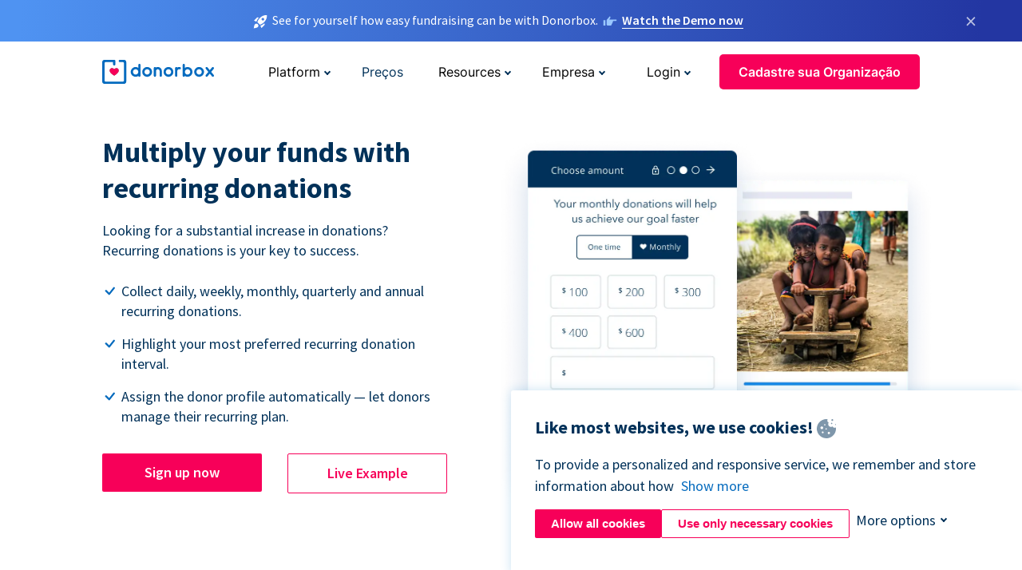

--- FILE ---
content_type: text/html; charset=utf-8
request_url: https://donorbox.org/pt/recurring-donations?original_url=https%3A%2F%2Fdonorbox.org%2F%3Futm_source%3DPoweredby%26utm_campaign%3DPLEASE%2BHELP%2BUS%2BREBUILD%2BOUR%2BJUNGLE%2BSCHOOL%26utm_content%3D208285%26utm_org%3DCareSumatra%2BInc.&utm_campaign=PLEASE+HELP+US+REBUILD+OUR+JUNGLE+SCHOOL&utm_content=208285&utm_source=Poweredby
body_size: 13454
content:
<!DOCTYPE html><html lang="pt"><head><link rel="preconnect" href="https://www.googletagmanager.com"/><link rel="preconnect" href="https://google.com"/><link rel="preconnect" href="https://googleads.g.doubleclick.net"/><link rel="preconnect" href="https://www.facebook.com"/><link rel="preconnect" href="https://connect.facebook.net"/><link rel="preconnect" href="https://cdn.heapanalytics.com"/><link rel="dns-prefetch" href="https://www.googletagmanager.com"/><link rel="dns-prefetch" href="https://google.com"/><link rel="dns-prefetch" href="https://googleads.g.doubleclick.net"/><link rel="dns-prefetch" href="https://www.facebook.com"/><link rel="dns-prefetch" href="https://connect.facebook.net"/><link rel="dns-prefetch" href="https://cdn.heapanalytics.com"/><script>
  (function(w,d,s,l,i){w[l]=w[l]||[];w[l].push({'gtm.start':
      new Date().getTime(),event:'gtm.js'});var f=d.getElementsByTagName(s)[0],
    j=d.createElement(s),dl=l!='dataLayer'?'&l='+l:'';j.async=true;j.src=
    'https://www.googletagmanager.com/gtm.js?id='+i+dl;f.parentNode.insertBefore(j,f);
  })(window,document,'script','dataLayer','GTM-NWL3C83');
</script><script type="text/javascript" id="hs-script-loader" async defer src="//js.hs-scripts.com/7947408.js"></script><meta charset="utf-8"/><link rel="canonical" href="https://donorbox.org/pt/recurring-donations"/><title>Recurring Donations Platform for Nonprofits - Donorbox</title><meta name="viewport" content="initial-scale=1.0"/><meta name="description" content="Easily accept recurring donations via Donorbox and increase your donation. Donors can effortlessly manage their recurring subscription via our donation platform."/><meta name="keywords" content="recurring donations, monthly donations for nonprofits"/><meta property="og:type" content="website"/><meta property="og:site_name" content="Donorbox"/><meta property="og:title" content="Recurring Donations Platform for Nonprofits - Donorbox"/><meta property="og:description" content="Easily accept recurring donations via Donorbox and increase your donation. Donors can effortlessly manage their recurring subscription via our donation platform."/><meta property="og:image" content="https://donorbox.org/landing_pages_assets/new-landing-pages/meta-images/home-7f2d68aaa66ab38667597d199072cb7cfc72fddee878fe425c74f91f17e1bd47.jpg"/><meta name="twitter:title" content="Recurring Donations Platform for Nonprofits - Donorbox"/><meta name="twitter:description" content="Easily accept recurring donations via Donorbox and increase your donation. Donors can effortlessly manage their recurring subscription via our donation platform."/><meta name="twitter:image" content="https://donorbox.org/landing_pages_assets/new-landing-pages/meta-images/home-7f2d68aaa66ab38667597d199072cb7cfc72fddee878fe425c74f91f17e1bd47.jpg"/><meta name="twitter:card" content="summary_large_image"><link rel="manifest" href="/manifest.json"/><meta name="theme-color" content="#ffffff"/><meta name="msapplication-TileColor" content="#ffffff"/><meta name="msapplication-TileImage" content="/ms-icon-144x144.png"/><link rel="icon" type="image/x-icon" href="/favicon-16x16.png" sizes="16x16"/><link rel="icon" type="image/x-icon" href="/favicon-32x32.png" sizes="32x32"/><link rel="icon" type="image/x-icon" href="/favicon-96x96.png" sizes="96x96"/><link rel="apple-touch-icon" sizes="57x57" href="/apple-icon-57x57.png"/><link rel="apple-touch-icon" sizes="60x60" href="/apple-icon-60x60.png"/><link rel="apple-touch-icon" sizes="72x72" href="/apple-icon-72x72.png"/><link rel="apple-touch-icon" sizes="76x76" href="/apple-icon-76x76.png"/><link rel="apple-touch-icon" sizes="114x114" href="/apple-icon-114x114.png"/><link rel="apple-touch-icon" sizes="120x120" href="/apple-icon-120x120.png"/><link rel="apple-touch-icon" sizes="144x144" href="/apple-icon-144x144.png"/><link rel="apple-touch-icon" sizes="152x152" href="/apple-icon-152x152.png"/><link rel="apple-touch-icon" sizes="180x180" href="/apple-icon-180x180.png"/><link rel="icon" type="image/png" sizes="192x192" href="/android-icon-192x192.png"/><!--[if IE]><link href="/landing_pages_assets/sans-pro/regular-1b01f058419a6785ee98b1de8a8604871d53552aa677b16f401d440def8e8a83.eot" as="font" crossorigin="anonymous"><link href="/landing_pages_assets/sans-pro/semibold-048f420980b42d9b3569a8ea826e9ba97b0d882b56ce5a20e3d9acabe1fb7214.eot" as="font" crossorigin="anonymous"><link href="/landing_pages_assets/sans-pro/bold-d5374547beba86fc76521d5b16944f8ad313b955b65b28d4b89aa61a0f0cbb0d.eot" as="font" crossorigin="anonymous"><![endif]--><link rel="preload" href="/landing_pages_assets/sans-pro/regular-506df6d11eb8bd950dea2b0b1e69397bc4410daeec6ba5aab4ad41e3386996d2.woff2" as="font" type="font/woff2" crossorigin="anonymous" fetchpriority="high"><link rel="preload" href="/landing_pages_assets/sans-pro/semibold-2b125f39737026068a5de4414fdd71a08ad6b3ea0e8e5f5bc97fa5607fdc3937.woff2" as="font" type="font/woff2" crossorigin="anonymous" fetchpriority="high"><link rel="preload" href="/landing_pages_assets/sans-pro/bold-6f023c1792d701dc7e4b79d25d86adf69729fff2700c4eb85b1dcb0d33fbe5c4.woff2" as="font" type="font/woff2" crossorigin="anonymous" fetchpriority="high"><link rel="preload" href="/landing_pages_assets/inter/regular-f71613ac7da472e102f775b374f4a766d816b1948ce4e0eaf7d9907c099363ad.woff2" as="font" type="font/woff2" crossorigin="anonymous" fetchpriority="high"><link rel="preload" href="/landing_pages_assets/inter/semibold-53b3114308ca921a20f8dc7349805375ab8381f8dc970f53e3e5dda7aa81a9f2.woff2" as="font" type="font/woff2" crossorigin="anonymous" fetchpriority="high"><link rel="preload" href="/landing_pages_assets/inter/bold-e6f866eac18175086a9e1ccd7cb63426122ee179ce42fdcf3380bfa79647dd2a.woff2" as="font" type="font/woff2" crossorigin="anonymous" fetchpriority="high"><link rel="preload" href="/landing_pages_assets/application-356b23ce10fcf475933bce3e94d3169112c289a59f6d8ef28f9f455231cb0bba.css" as="style" type="text/css"><link rel="stylesheet" href="/landing_pages_assets/application-356b23ce10fcf475933bce3e94d3169112c289a59f6d8ef28f9f455231cb0bba.css" media="all"/><!--[if lt IE 9]><script src="/landing_pages_assets/html5shiv.min-d9d619c5ff86e7cd908717476b6b86ecce6faded164984228232ac9ba2ccbf54.js" defer="defer"></script><link rel="stylesheet preload" href="/landing_pages_assets/application-ie-6348f8c6e18cc67ca7ffb537dc32222cdad4817d60777f38383a51934ae80c61.css" media="all" as="style"/><![endif]--><link rel="stylesheet preload" href="/landing_pages_assets/application-safari-918323572d70c4e57c897471611ef8e889c75652c5deff2b20b3aa5fe0856642.css" media="all" as="style"/><script type="application/ld+json">
{
  "@context": "https://schema.org",
  "@type": "FAQPage",
  "mainEntity": [{
    "@type": "Question",
    "name": "Why should my organization collect recurring donations?",
    "acceptedAnswer": {
      "@type": "Answer",
      "text": "Recurring donations help nonprofits turn one-time supporters’ gifts into major donations and planned giving. This enables nonprofits to plan for the future, thanks to more reliable income. <br><br>Collecting daily, weekly, bi-weekly, monthly, quarterly, and annual recurring gifts with Donorbox helps nonprofits develop a budget and strategize fundraising and operations for current plans and events."
    }
  },{
    "@type": "Question",
    "name": "How do recurring donations benefit the donor?",
    "acceptedAnswer": {
      "@type": "Answer",
      "text": "Recurring donations make giving to your favorite charity a breeze. Donors can set up daily, weekly, bi-weekly, monthly, quarterly, or annual donations and forget about it, knowing that their gifts will be made automatically and their impact will be far greater than a one-time donation. <br><br> With Donorbox, recurring donors can choose to designate these funds to a specific cause or program. Plus, with the Donorbox Donor Portal, donors can easily increase their donation amounts, change donation intervals, and more."
    }
  },{
    "@type": "Question",
    "name": "Is it possible for donors to manage their own recurring donation plans with Donorbox?",
    "acceptedAnswer": {
      "@type": "Answer",
      "text": "Donorbox makes it easy for donors to take control of their giving. Donors can use Donorbox’s Donor Portal to view transaction details, download receipts, pause, change, or cancel recurring gifts, give to new campaigns, change contact information, or close their account."
    }
  },{
    "@type": "Question",
    "name": "What’s the difference between a membership and a recurring donation?",
    "acceptedAnswer": {
      "@type": "Answer",
      "text": "Both recurring donations and memberships help generate predictable revenue - the main difference, however, is that members receive benefits in return for their regular contributions. <br><br> On the other hand, unlike memberships, recurring donations are always tax deductible. Recurring donations are also an excellent way to collect larger pledges and donation amounts from your donors. <a href='https://donorbox.org/nonprofit-blog/recurring-donations-memberships'>Learn more</a> about both giving types and choose which best meets your nonprofit’s needs."
    }
  },{
    "@type": "Question",
    "name": "How can I track recurring donors and their gifts with Donorbox?",
    "acceptedAnswer": {
      "@type": "Answer",
      "text": "With Donorbox’s advanced donor filters, you can analyze and track donors based on their recurring plans. Segment recurring donors based on gift amount, donation interval, and more, and use this data to send personal communications that help you connect and build solid relationships with these long-term supporters."
    }
  },{
    "@type": "Question",
    "name": "How can I turn one-time donors into recurring donors?",
    "acceptedAnswer": {
      "@type": "Answer",
      "text": "Thanking your donors and making it easy for them to give regularly are the top two pieces of advice we can give to turn one-time donors into long-term supporters. Check out our <a href='https://youtu.be/G2NVXI9zp4w?si=eqL5KZZXZECq1VzB'>video</a> for specifics on how to use Donorbox to make this transition possible."
    }
  }]
}
</script><script type="application/ld+json">
    {
      "@context": "https://schema.org/",
      "@type": "WebApplication",
      "applicationCategory": "https://schema.org/WebApplication",
      "name": "Donorbox",
      "operatingSystem": "all",
      "screenshot": "'https://donorbox.org/donation-form-1.png') %>",
      "creator": {
        "@type": "Organization",
        "url":"https://donorbox.org/",
        "name": "Donorbox",
        "logo": {
          "@type":"ImageObject",
          "url":"https://donorbox.org/landing_pages_assets/new-landing-pages/donorbox-logo-f8e4c600e9059ec561ebaa2c74695f32b6f344fdb23207623632b1400a76d27f.svg"
        }
      },
      "aggregateRating": {
        "@type": "AggregateRating",
        "ratingValue": "4.85",
        "reviewCount": "191"
      },
      "offers": {
        "@type": "AggregateOffer",
        "offeredBy": {
          "@type": "Organization",
          "name":"Donorbox"
        },
        "lowPrice": 0,
        "highPrice": 475,
        "offerCount": 4,
        "priceCurrency": "USD",
        "priceSpecification": [
          {
            "@type": "UnitPriceSpecification",
            "price": 0,
            "priceCurrency": "USD",
            "name": "Donorbox Grow Standard"
          },
          {
            "@type": "UnitPriceSpecification",
            "price": 139,
            "priceCurrency": "USD",
            "name": "Donorbox Grow Pro"
          },
          {
            "@type": "UnitPriceSpecification",
            "price": 250,
            "priceCurrency": "USD",
            "name": "Donorbox Premium Edge"
          },
          {
            "@type": "UnitPriceSpecification",
            "price": 475,
            "priceCurrency": "USD",
            "name": "Donorbox Premium Signature"
          }
        ]
      }
    }
  </script><script type="text/javascript">
  var kjs = window.kjs || function (a) {
    var c = { apiKey: a.apiKey };
    var d = document;
    setTimeout(function () {
      var b = d.createElement("script");
      b.src = a.url || "https://cdn.kiflo.com/k.js", d.getElementsByTagName("script")[0].parentNode.appendChild(b)
    });
    return c;
  }({ apiKey: "9c8f407a-8b34-4e16-b4c3-7933b4d7757e" });
</script></head><body id="application_recurring_donations" class="application recurring_donations pt" data-namespace="" data-controller="application" data-action="recurring_donations" data-locale="pt"><noscript><iframe src="https://www.googletagmanager.com/ns.html?id=GTM-NWL3C83" height="0" width="0" style="display:none;visibility:hidden"></iframe></noscript><div id="sticky_bar" class="sticky-nav-bar d-none"><p><img alt="See for yourself how easy fundraising can be with Donorbox." width="20" height="20" fetchpriority="high" loading="eager" src="/landing_pages_assets/new-landing-pages/rocket-launch-f7f79fcf9aab8e19a4c95eede5c7206b681c9a568d19ca0e63d4a32635605bf0.svg"/><span>See for yourself how easy fundraising can be with Donorbox.</span><img id="right_hand_icon" alt="See for yourself how easy fundraising can be with Donorbox." width="20" height="20" fetchpriority="high" loading="eager" src="/landing_pages_assets/new-landing-pages/hand-right-741947b82a464e7c9b2799a36575d9c057b4911a82dc6cc361fc6ec4bd5a34a9.svg"/><a target="_blank" rel="nofollow" href="https://donorbox.org/on-demand-demo-form/?utm_campaign=topbar">Watch the Demo now</a></p><div><span id="sticky_bar_close_icon">&times;</span></div></div><header id="app_header" class="pt"><a id="donorbox_logo" href="/pt?original_url=https%3A%2F%2Fdonorbox.org%2F%3Futm_source%3DPoweredby%26utm_campaign%3DPLEASE%2BHELP%2BUS%2BREBUILD%2BOUR%2BJUNGLE%2BSCHOOL%26utm_content%3D208285%26utm_org%3DCareSumatra%2BInc.&amp;utm_campaign=PLEASE+HELP+US+REBUILD+OUR+JUNGLE+SCHOOL&amp;utm_content=208285&amp;utm_source=Poweredby"><img title="Logo da Donorbox em link para home" alt="Logo da Donorbox em link para home" width="140" height="40" onerror="this.src=&#39;https://donorbox-www.herokuapp.com/landing_pages_assets/new-landing-pages/donorbox-logo-b007498227b575bbca83efad467e73805837c02601fc3d2da33ab7fc5772f1d0.svg&#39;" src="/landing_pages_assets/new-landing-pages/donorbox-logo-b007498227b575bbca83efad467e73805837c02601fc3d2da33ab7fc5772f1d0.svg"/></a><input id="menu_toggle" type="checkbox" name="menu_toggle" aria-label="Toggle menu"><label for="menu_toggle" aria-label="Toggle menu"></label><nav><div id="nav_dropdown_platform" aria-labelledby="nav_platform_menu_title"><p id="nav_platform_menu_title" class="menu_title"><button name="button" type="button">Platform</button></p><div class="submenu"><ul id="features_nav_list"><li><p>Fundrasing Features</p></li><li><a data-icon="all-features" href="/pt/features?original_url=https%3A%2F%2Fdonorbox.org%2F%3Futm_source%3DPoweredby%26utm_campaign%3DPLEASE%2BHELP%2BUS%2BREBUILD%2BOUR%2BJUNGLE%2BSCHOOL%26utm_content%3D208285%26utm_org%3DCareSumatra%2BInc.&amp;utm_campaign=PLEASE+HELP+US+REBUILD+OUR+JUNGLE+SCHOOL&amp;utm_content=208285&amp;utm_source=Poweredby">All features</a></li><li><a data-icon="quick-donate" href="/pt/quick-donate?original_url=https%3A%2F%2Fdonorbox.org%2F%3Futm_source%3DPoweredby%26utm_campaign%3DPLEASE%2BHELP%2BUS%2BREBUILD%2BOUR%2BJUNGLE%2BSCHOOL%26utm_content%3D208285%26utm_org%3DCareSumatra%2BInc.&amp;utm_campaign=PLEASE+HELP+US+REBUILD+OUR+JUNGLE+SCHOOL&amp;utm_content=208285&amp;utm_source=Poweredby">QuickDonate™ Donor Portal</a></li><li><a data-icon="donation-forms" href="/pt/donation-forms?original_url=https%3A%2F%2Fdonorbox.org%2F%3Futm_source%3DPoweredby%26utm_campaign%3DPLEASE%2BHELP%2BUS%2BREBUILD%2BOUR%2BJUNGLE%2BSCHOOL%26utm_content%3D208285%26utm_org%3DCareSumatra%2BInc.&amp;utm_campaign=PLEASE+HELP+US+REBUILD+OUR+JUNGLE+SCHOOL&amp;utm_content=208285&amp;utm_source=Poweredby">Donation Forms</a></li><li><a data-icon="events" href="/pt/events?original_url=https%3A%2F%2Fdonorbox.org%2F%3Futm_source%3DPoweredby%26utm_campaign%3DPLEASE%2BHELP%2BUS%2BREBUILD%2BOUR%2BJUNGLE%2BSCHOOL%26utm_content%3D208285%26utm_org%3DCareSumatra%2BInc.&amp;utm_campaign=PLEASE+HELP+US+REBUILD+OUR+JUNGLE+SCHOOL&amp;utm_content=208285&amp;utm_source=Poweredby">Events</a></li><li><a data-icon="donation-pages" href="/pt/donation-pages?original_url=https%3A%2F%2Fdonorbox.org%2F%3Futm_source%3DPoweredby%26utm_campaign%3DPLEASE%2BHELP%2BUS%2BREBUILD%2BOUR%2BJUNGLE%2BSCHOOL%26utm_content%3D208285%26utm_org%3DCareSumatra%2BInc.&amp;utm_campaign=PLEASE+HELP+US+REBUILD+OUR+JUNGLE+SCHOOL&amp;utm_content=208285&amp;utm_source=Poweredby">Donation Pages</a></li><li><a data-icon="recurring-donations" href="/pt/recurring-donations?original_url=https%3A%2F%2Fdonorbox.org%2F%3Futm_source%3DPoweredby%26utm_campaign%3DPLEASE%2BHELP%2BUS%2BREBUILD%2BOUR%2BJUNGLE%2BSCHOOL%26utm_content%3D208285%26utm_org%3DCareSumatra%2BInc.&amp;utm_campaign=PLEASE+HELP+US+REBUILD+OUR+JUNGLE+SCHOOL&amp;utm_content=208285&amp;utm_source=Poweredby">Recurring Donations</a></li><li><a data-icon="p2p" href="/pt/peer-to-peer-fundraising?original_url=https%3A%2F%2Fdonorbox.org%2F%3Futm_source%3DPoweredby%26utm_campaign%3DPLEASE%2BHELP%2BUS%2BREBUILD%2BOUR%2BJUNGLE%2BSCHOOL%26utm_content%3D208285%26utm_org%3DCareSumatra%2BInc.&amp;utm_campaign=PLEASE+HELP+US+REBUILD+OUR+JUNGLE+SCHOOL&amp;utm_content=208285&amp;utm_source=Poweredby">Peer-to-Peer</a></li><li><a data-icon="donor-management" href="/pt/donor-management?original_url=https%3A%2F%2Fdonorbox.org%2F%3Futm_source%3DPoweredby%26utm_campaign%3DPLEASE%2BHELP%2BUS%2BREBUILD%2BOUR%2BJUNGLE%2BSCHOOL%26utm_content%3D208285%26utm_org%3DCareSumatra%2BInc.&amp;utm_campaign=PLEASE+HELP+US+REBUILD+OUR+JUNGLE+SCHOOL&amp;utm_content=208285&amp;utm_source=Poweredby">Donor Management</a></li><li><a data-icon="memberships" href="/pt/memberships?original_url=https%3A%2F%2Fdonorbox.org%2F%3Futm_source%3DPoweredby%26utm_campaign%3DPLEASE%2BHELP%2BUS%2BREBUILD%2BOUR%2BJUNGLE%2BSCHOOL%26utm_content%3D208285%26utm_org%3DCareSumatra%2BInc.&amp;utm_campaign=PLEASE+HELP+US+REBUILD+OUR+JUNGLE+SCHOOL&amp;utm_content=208285&amp;utm_source=Poweredby">Memberships</a></li><li><a data-icon="text-to-give" href="/pt/text-to-give?original_url=https%3A%2F%2Fdonorbox.org%2F%3Futm_source%3DPoweredby%26utm_campaign%3DPLEASE%2BHELP%2BUS%2BREBUILD%2BOUR%2BJUNGLE%2BSCHOOL%26utm_content%3D208285%26utm_org%3DCareSumatra%2BInc.&amp;utm_campaign=PLEASE+HELP+US+REBUILD+OUR+JUNGLE+SCHOOL&amp;utm_content=208285&amp;utm_source=Poweredby">Text-to-Give</a></li><li><a data-icon="crowdfunding" href="/pt/crowdfunding-platform?original_url=https%3A%2F%2Fdonorbox.org%2F%3Futm_source%3DPoweredby%26utm_campaign%3DPLEASE%2BHELP%2BUS%2BREBUILD%2BOUR%2BJUNGLE%2BSCHOOL%26utm_content%3D208285%26utm_org%3DCareSumatra%2BInc.&amp;utm_campaign=PLEASE+HELP+US+REBUILD+OUR+JUNGLE+SCHOOL&amp;utm_content=208285&amp;utm_source=Poweredby">Crowdfunding</a></li></ul><ul id="products_nav_list"><li><p>Product</p></li><li><a data-icon="crm" href="/pt/nonprofit-crm?original_url=https%3A%2F%2Fdonorbox.org%2F%3Futm_source%3DPoweredby%26utm_campaign%3DPLEASE%2BHELP%2BUS%2BREBUILD%2BOUR%2BJUNGLE%2BSCHOOL%26utm_content%3D208285%26utm_org%3DCareSumatra%2BInc.&amp;utm_campaign=PLEASE+HELP+US+REBUILD+OUR+JUNGLE+SCHOOL&amp;utm_content=208285&amp;utm_source=Poweredby">CRM</a></li><li><a data-icon="donorbox-live" href="/pt/live-kiosk?original_url=https%3A%2F%2Fdonorbox.org%2F%3Futm_source%3DPoweredby%26utm_campaign%3DPLEASE%2BHELP%2BUS%2BREBUILD%2BOUR%2BJUNGLE%2BSCHOOL%26utm_content%3D208285%26utm_org%3DCareSumatra%2BInc.&amp;utm_campaign=PLEASE+HELP+US+REBUILD+OUR+JUNGLE+SCHOOL&amp;utm_content=208285&amp;utm_source=Poweredby">Donorbox Live™ Kiosk</a></li><li><a data-icon="tap-to-donate" href="/pt/tap-to-donate?original_url=https%3A%2F%2Fdonorbox.org%2F%3Futm_source%3DPoweredby%26utm_campaign%3DPLEASE%2BHELP%2BUS%2BREBUILD%2BOUR%2BJUNGLE%2BSCHOOL%26utm_content%3D208285%26utm_org%3DCareSumatra%2BInc.&amp;utm_campaign=PLEASE+HELP+US+REBUILD+OUR+JUNGLE+SCHOOL&amp;utm_content=208285&amp;utm_source=Poweredby">Tap to Donate</a></li><li><a data-icon="jay-ai" href="/pt/jay-ai?original_url=https%3A%2F%2Fdonorbox.org%2F%3Futm_source%3DPoweredby%26utm_campaign%3DPLEASE%2BHELP%2BUS%2BREBUILD%2BOUR%2BJUNGLE%2BSCHOOL%26utm_content%3D208285%26utm_org%3DCareSumatra%2BInc.&amp;utm_campaign=PLEASE+HELP+US+REBUILD+OUR+JUNGLE+SCHOOL&amp;utm_content=208285&amp;utm_source=Poweredby">Jay·AI</a></li><li><a data-icon="integrations" href="/pt/integrations?original_url=https%3A%2F%2Fdonorbox.org%2F%3Futm_source%3DPoweredby%26utm_campaign%3DPLEASE%2BHELP%2BUS%2BREBUILD%2BOUR%2BJUNGLE%2BSCHOOL%26utm_content%3D208285%26utm_org%3DCareSumatra%2BInc.&amp;utm_campaign=PLEASE+HELP+US+REBUILD+OUR+JUNGLE+SCHOOL&amp;utm_content=208285&amp;utm_source=Poweredby">Integrations</a></li></ul><div id="premium_nav_block"><img alt="Premium" width="255" height="30" fetchpriority="low" decoding="async" loading="lazy" src="/landing_pages_assets/new-landing-pages/top-header/donorbox-premium-logo-8d6bede1eb7846c4ee4690f7bf7bb979b01a5fedd4905af9bcb73886af2153bf.svg"/><dl><dt>Unleash Your Donation Potential</dt><dd> Personalized support and advanced tools to maximize your impact. <a class="learn-more-link" href="/pt/premium?original_url=https%3A%2F%2Fdonorbox.org%2F%3Futm_source%3DPoweredby%26utm_campaign%3DPLEASE%2BHELP%2BUS%2BREBUILD%2BOUR%2BJUNGLE%2BSCHOOL%26utm_content%3D208285%26utm_org%3DCareSumatra%2BInc.&amp;utm_campaign=PLEASE+HELP+US+REBUILD+OUR+JUNGLE+SCHOOL&amp;utm_content=208285&amp;utm_source=Poweredby">Learn More</a></dd></dl></div></div></div><a id="nav_link_pricing" href="/pt/pricing?original_url=https%3A%2F%2Fdonorbox.org%2F%3Futm_source%3DPoweredby%26utm_campaign%3DPLEASE%2BHELP%2BUS%2BREBUILD%2BOUR%2BJUNGLE%2BSCHOOL%26utm_content%3D208285%26utm_org%3DCareSumatra%2BInc.&amp;utm_campaign=PLEASE+HELP+US+REBUILD+OUR+JUNGLE+SCHOOL&amp;utm_content=208285&amp;utm_source=Poweredby">Preços</a><div id="nav_dropdown_resources" aria-labelledby="nav_resources_menu_title"><p id="nav_resources_menu_title" class="menu_title"><button name="button" type="button">Resources</button></p><div class="submenu"><ul id="learning_nav_list"><li><p>Learn</p></li><li><a target="_blank" data-icon="blog" href="https://donorbox.org/nonprofit-blog">Blog</a></li><li><a target="_blank" rel="external noopener" data-icon="template" href="https://library.donorbox.org/">Guides &amp; Templates</a></li><li><a target="_blank" rel="external noopener" data-icon="webinars" href="https://webinars.donorbox.org/">Webinars</a></li><li><a data-icon="case-studies" href="/pt/case-studies?original_url=https%3A%2F%2Fdonorbox.org%2F%3Futm_source%3DPoweredby%26utm_campaign%3DPLEASE%2BHELP%2BUS%2BREBUILD%2BOUR%2BJUNGLE%2BSCHOOL%26utm_content%3D208285%26utm_org%3DCareSumatra%2BInc.&amp;utm_campaign=PLEASE+HELP+US+REBUILD+OUR+JUNGLE+SCHOOL&amp;utm_content=208285&amp;utm_source=Poweredby">Case Studies</a></li><li><a target="_blank" rel="external noopener" data-icon="podcast" href="https://podcasts.apple.com/us/podcast/the-nonprofit-podcast/id1483848924">Podcast</a></li></ul><ul id="use_cases_nav_list"><li><p>Donorbox for</p></li><li><a href="/pt/animal-fundraising?original_url=https%3A%2F%2Fdonorbox.org%2F%3Futm_source%3DPoweredby%26utm_campaign%3DPLEASE%2BHELP%2BUS%2BREBUILD%2BOUR%2BJUNGLE%2BSCHOOL%26utm_content%3D208285%26utm_org%3DCareSumatra%2BInc.&amp;utm_campaign=PLEASE+HELP+US+REBUILD+OUR+JUNGLE+SCHOOL&amp;utm_content=208285&amp;utm_source=Poweredby">Animal Welfare</a></li><li><a href="/pt/arts-fundraising?original_url=https%3A%2F%2Fdonorbox.org%2F%3Futm_source%3DPoweredby%26utm_campaign%3DPLEASE%2BHELP%2BUS%2BREBUILD%2BOUR%2BJUNGLE%2BSCHOOL%26utm_content%3D208285%26utm_org%3DCareSumatra%2BInc.&amp;utm_campaign=PLEASE+HELP+US+REBUILD+OUR+JUNGLE+SCHOOL&amp;utm_content=208285&amp;utm_source=Poweredby">Arts &amp; Culture</a></li><li><a href="/pt/church-fundraising?original_url=https%3A%2F%2Fdonorbox.org%2F%3Futm_source%3DPoweredby%26utm_campaign%3DPLEASE%2BHELP%2BUS%2BREBUILD%2BOUR%2BJUNGLE%2BSCHOOL%26utm_content%3D208285%26utm_org%3DCareSumatra%2BInc.&amp;utm_campaign=PLEASE+HELP+US+REBUILD+OUR+JUNGLE+SCHOOL&amp;utm_content=208285&amp;utm_source=Poweredby">Christianity</a></li><li><a href="/pt/university-fundraising?original_url=https%3A%2F%2Fdonorbox.org%2F%3Futm_source%3DPoweredby%26utm_campaign%3DPLEASE%2BHELP%2BUS%2BREBUILD%2BOUR%2BJUNGLE%2BSCHOOL%26utm_content%3D208285%26utm_org%3DCareSumatra%2BInc.&amp;utm_campaign=PLEASE+HELP+US+REBUILD+OUR+JUNGLE+SCHOOL&amp;utm_content=208285&amp;utm_source=Poweredby">Education</a></li><li><a href="/pt/fundraising-for-islamic-charities?original_url=https%3A%2F%2Fdonorbox.org%2F%3Futm_source%3DPoweredby%26utm_campaign%3DPLEASE%2BHELP%2BUS%2BREBUILD%2BOUR%2BJUNGLE%2BSCHOOL%26utm_content%3D208285%26utm_org%3DCareSumatra%2BInc.&amp;utm_campaign=PLEASE+HELP+US+REBUILD+OUR+JUNGLE+SCHOOL&amp;utm_content=208285&amp;utm_source=Poweredby">Islam</a></li><li><a href="/pt/jewish-fundraising?original_url=https%3A%2F%2Fdonorbox.org%2F%3Futm_source%3DPoweredby%26utm_campaign%3DPLEASE%2BHELP%2BUS%2BREBUILD%2BOUR%2BJUNGLE%2BSCHOOL%26utm_content%3D208285%26utm_org%3DCareSumatra%2BInc.&amp;utm_campaign=PLEASE+HELP+US+REBUILD+OUR+JUNGLE+SCHOOL&amp;utm_content=208285&amp;utm_source=Poweredby">Judaism</a></li><li><a href="/pt/journalism-fundraising?original_url=https%3A%2F%2Fdonorbox.org%2F%3Futm_source%3DPoweredby%26utm_campaign%3DPLEASE%2BHELP%2BUS%2BREBUILD%2BOUR%2BJUNGLE%2BSCHOOL%26utm_content%3D208285%26utm_org%3DCareSumatra%2BInc.&amp;utm_campaign=PLEASE+HELP+US+REBUILD+OUR+JUNGLE+SCHOOL&amp;utm_content=208285&amp;utm_source=Poweredby">Journalism</a></li><li><a href="/pt/medical-research-fundraising?original_url=https%3A%2F%2Fdonorbox.org%2F%3Futm_source%3DPoweredby%26utm_campaign%3DPLEASE%2BHELP%2BUS%2BREBUILD%2BOUR%2BJUNGLE%2BSCHOOL%26utm_content%3D208285%26utm_org%3DCareSumatra%2BInc.&amp;utm_campaign=PLEASE+HELP+US+REBUILD+OUR+JUNGLE+SCHOOL&amp;utm_content=208285&amp;utm_source=Poweredby">Healthcare</a></li><li><a href="/pt/political-fundraising?original_url=https%3A%2F%2Fdonorbox.org%2F%3Futm_source%3DPoweredby%26utm_campaign%3DPLEASE%2BHELP%2BUS%2BREBUILD%2BOUR%2BJUNGLE%2BSCHOOL%26utm_content%3D208285%26utm_org%3DCareSumatra%2BInc.&amp;utm_campaign=PLEASE+HELP+US+REBUILD+OUR+JUNGLE+SCHOOL&amp;utm_content=208285&amp;utm_source=Poweredby">Politics</a></li><li><a href="/pt/temple-fundraising?original_url=https%3A%2F%2Fdonorbox.org%2F%3Futm_source%3DPoweredby%26utm_campaign%3DPLEASE%2BHELP%2BUS%2BREBUILD%2BOUR%2BJUNGLE%2BSCHOOL%26utm_content%3D208285%26utm_org%3DCareSumatra%2BInc.&amp;utm_campaign=PLEASE+HELP+US+REBUILD+OUR+JUNGLE+SCHOOL&amp;utm_content=208285&amp;utm_source=Poweredby">Temples</a></li></ul><ul id="support_nav_list"><li><p>Support</p></li><li><a target="_blank" rel="external noopener" data-icon="onboarding" href="https://academy.donorbox.org/p/donorbox-onboarding">Onboarding Guide</a></li><li><a target="_blank" rel="external noopener" data-icon="help-center" href="https://donorbox.zendesk.com/hc/en-us">Help Center</a></li><li><a data-icon="contact-us" href="/pt/contact?original_url=https%3A%2F%2Fdonorbox.org%2F%3Futm_source%3DPoweredby%26utm_campaign%3DPLEASE%2BHELP%2BUS%2BREBUILD%2BOUR%2BJUNGLE%2BSCHOOL%26utm_content%3D208285%26utm_org%3DCareSumatra%2BInc.&amp;utm_campaign=PLEASE+HELP+US+REBUILD+OUR+JUNGLE+SCHOOL&amp;utm_content=208285&amp;utm_source=Poweredby">Contact Us</a></li><li><a data-icon="sales" href="/pt/contact-sales?original_url=https%3A%2F%2Fdonorbox.org%2F%3Futm_source%3DPoweredby%26utm_campaign%3DPLEASE%2BHELP%2BUS%2BREBUILD%2BOUR%2BJUNGLE%2BSCHOOL%26utm_content%3D208285%26utm_org%3DCareSumatra%2BInc.&amp;utm_campaign=PLEASE+HELP+US+REBUILD+OUR+JUNGLE+SCHOOL&amp;utm_content=208285&amp;utm_source=Poweredby">Sales</a></li><li><a data-icon="security" href="/pt/security?original_url=https%3A%2F%2Fdonorbox.org%2F%3Futm_source%3DPoweredby%26utm_campaign%3DPLEASE%2BHELP%2BUS%2BREBUILD%2BOUR%2BJUNGLE%2BSCHOOL%26utm_content%3D208285%26utm_org%3DCareSumatra%2BInc.&amp;utm_campaign=PLEASE+HELP+US+REBUILD+OUR+JUNGLE+SCHOOL&amp;utm_content=208285&amp;utm_source=Poweredby">Security</a></li></ul><div id="nav_feature_blog_post"><article><p>FEATURED BLOG POST</p><a target="_blank" rel="external noopener" href="https://donorbox.org/nonprofit-blog/kind-kiosk"><img alt="Live Kiosk" width="362" height="204" fetchpriority="low" decoding="async" loading="lazy" src="/landing_pages_assets/new-landing-pages/top-header/live-kiosk-c446c75a0323106d741e74fca0fe8d249d630acbfbaa357f5ae46fe06326d04a.jpg"/><dl><dt>Donorbox Live™ Kiosk vs. Kind Kiosk</dt><dd>Looking for the best donation kiosk solution for your organization?</dd></dl></a></article></div></div></div><div id="nav_dropdown_company" aria-labelledby="nav_company_menu_title"><p id="nav_company_menu_title" class="menu_title"><button name="button" type="button">Empresa</button></p><div class="submenu"><ul><li><a href="/pt/about-us?original_url=https%3A%2F%2Fdonorbox.org%2F%3Futm_source%3DPoweredby%26utm_campaign%3DPLEASE%2BHELP%2BUS%2BREBUILD%2BOUR%2BJUNGLE%2BSCHOOL%26utm_content%3D208285%26utm_org%3DCareSumatra%2BInc.&amp;utm_campaign=PLEASE+HELP+US+REBUILD+OUR+JUNGLE+SCHOOL&amp;utm_content=208285&amp;utm_source=Poweredby">About Us</a></li><li><a target="_blank" rel="external noopener" href="https://boards.greenhouse.io/donorbox">Careers</a></li><li><a href="/pt/affiliate-partner-program?original_url=https%3A%2F%2Fdonorbox.org%2F%3Futm_source%3DPoweredby%26utm_campaign%3DPLEASE%2BHELP%2BUS%2BREBUILD%2BOUR%2BJUNGLE%2BSCHOOL%26utm_content%3D208285%26utm_org%3DCareSumatra%2BInc.&amp;utm_campaign=PLEASE+HELP+US+REBUILD+OUR+JUNGLE+SCHOOL&amp;utm_content=208285&amp;utm_source=Poweredby">Partnerships</a></li></ul></div></div><div id="nav_dropdown_login" aria-labelledby="nav_login_menu_title"><p id="nav_login_menu_title" class="menu_title"><button name="button" type="button">Login</button></p><div class="submenu"><ul><li><a id="nav_menu_org_signin_link" href="https://donorbox.org/pt/org_session/new">Org Login</a></li><li><a id="nav_menu_donor_signin_link" href="https://donorbox.org/pt/user_session/new">Donor Login</a></li></ul></div></div><a id="nav_menu_org_signup_link" role="button" class="button" href="https://donorbox.org/pt/orgs/new?original_url=https%3A%2F%2Fdonorbox.org%2F%3Futm_source%3DPoweredby%26utm_campaign%3DPLEASE%2BHELP%2BUS%2BREBUILD%2BOUR%2BJUNGLE%2BSCHOOL%26utm_content%3D208285%26utm_org%3DCareSumatra%2BInc.&amp;utm_campaign=PLEASE+HELP+US+REBUILD+OUR+JUNGLE+SCHOOL&amp;utm_content=208285&amp;utm_source=Poweredby">Cadastre sua Organização</a></nav></header><main><section id="recurring_fundraising" class="state_of_the_art"><h1>Multiply your funds with recurring donations</h1><p>Looking for a substantial increase in donations? Recurring donations is your key to success.</p><ul id="state_of_the_art_donorbox_features"><li>Collect daily, weekly, monthly, quarterly and annual recurring donations.</li><li>Highlight your most preferred recurring donation interval.</li><li>Assign the donor profile automatically — let donors manage their recurring plan.</li></ul><a role="button" class="button signup-for-free-button" href="https://donorbox.org/pt/orgs/new?original_url=https%3A%2F%2Fdonorbox.org%2F%3Futm_source%3DPoweredby%26utm_campaign%3DPLEASE%2BHELP%2BUS%2BREBUILD%2BOUR%2BJUNGLE%2BSCHOOL%26utm_content%3D208285%26utm_org%3DCareSumatra%2BInc.&amp;utm_campaign=PLEASE+HELP+US+REBUILD+OUR+JUNGLE+SCHOOL&amp;utm_content=208285&amp;utm_source=Poweredby">Sign up now</a><a role="button" target="_blank" class="button" href="https://tarjim.ly/donate">Live Example</a><picture><source type="image/webp" srcset="/landing_pages_blobs/images/recurring-donation/hero.webp "/><source type="image/png" srcset="/landing_pages_blobs/images/recurring-donation/hero.png "/><img src="/landing_pages_blobs/images/recurring-donation/hero.png" class="skip-lazy" width="553" height="489" title="Multiply your donations with recurring donations" alt="Multiply your donations with recurring donations"/></picture></section><section id="manage_recurring_donation_smoothly"><h2>Manage recurring donations smoothly</h2><p>Recurring donations are a powerful way to have a predictable revenue stream for your nonprofit. Your donors can donate on a weekly, monthly, quarterly, or on annual basis thereby supporting your nonprofit regularly.</p><section id="rescue_and_rehabilitation"><h3>Integrate recurring donations forms into your website</h3><p>Add a <a target="_blank" href="/pt?original_url=https%3A%2F%2Fdonorbox.org%2F%3Futm_source%3DPoweredby%26utm_campaign%3DPLEASE%2BHELP%2BUS%2BREBUILD%2BOUR%2BJUNGLE%2BSCHOOL%26utm_content%3D208285%26utm_org%3DCareSumatra%2BInc.&amp;utm_campaign=PLEASE+HELP+US+REBUILD+OUR+JUNGLE+SCHOOL&amp;utm_content=208285&amp;utm_source=Poweredby"> donate button </a> linked to your recurring donation form or a pop up form. Or embed your donation form into your website created on WordPress, Wix, Squarespace, Weebly and more.</p><picture><source type="image/webp" srcset="/landing_pages_blobs/images/recurring-donation/recurring-donation-form.webp "/><source type="image/png" srcset="/landing_pages_blobs/images/recurring-donation/recurring-donation-form.png "/><img src="/landing_pages_blobs/images/recurring-donation/recurring-donation-form.png" loading="lazy" width="471" height="518" title="Manage recurring donations smoothly" alt="Manage recurring donations smoothly"/></picture></section><section id="sponser_animal"><h3>Allow donors to control recurring donation settings</h3><p>We instantly create recurring donor accounts and share login and password with your donors — letting them upgrade and manage their recurring donation plan anytime!</p><picture><source type="image/webp" srcset="/landing_pages_blobs/images/recurring-donation/donation-setting.webp "/><source type="image/png" srcset="/landing_pages_blobs/images/recurring-donation/donation-setting.png "/><img src="/landing_pages_blobs/images/recurring-donation/donation-setting.png" loading="lazy" width="461" height="355" title="Allow donors to control recurring donation settings" alt="Allow donors to control recurring donation settings"/></picture></section><section id="medical_assistance_funds"><h3>Receive notifications about recurring donor activities</h3><p>We inform you when your donors upgrade, change or cancel their recurring donation plans. Engage all your recurring donors effectively.</p><picture><source type="image/webp" srcset="/landing_pages_blobs/images/recurring-donation/donation-activity.webp "/><source type="image/png" srcset="/landing_pages_blobs/images/recurring-donation/donation-activity.png "/><img src="/landing_pages_blobs/images/recurring-donation/donation-activity.png" loading="lazy" width="461" height="480" title="Receive notifications about recurring donor activities" alt="Receive notifications about recurring donor activities"/></picture></section><section id="adoption_and_awareness"><h3>Choose between daily, weekly, monthly and annual recurring donations.</h3><p>Highlight your most effective recurring donation interval on your <a target="_blank" href="/pt/donation-forms?original_url=https%3A%2F%2Fdonorbox.org%2F%3Futm_source%3DPoweredby%26utm_campaign%3DPLEASE%2BHELP%2BUS%2BREBUILD%2BOUR%2BJUNGLE%2BSCHOOL%26utm_content%3D208285%26utm_org%3DCareSumatra%2BInc.&amp;utm_campaign=PLEASE+HELP+US+REBUILD+OUR+JUNGLE+SCHOOL&amp;utm_content=208285&amp;utm_source=Poweredby"> donation form</a>. Let the donors choose their preferred recurring period.</p><picture><source type="image/webp" srcset="/landing_pages_blobs/images/recurring-donation/donation-interval.webp "/><source type="image/png" srcset="/landing_pages_blobs/images/recurring-donation/donation-interval.png "/><img src="/landing_pages_blobs/images/recurring-donation/donation-interval.png" loading="lazy" width="461" height="371" title="Choose between daily, weekly, monthly and annual recurring donations." alt="Choose between daily, weekly, monthly and annual recurring donations."/></picture></section><section id="adoption_and_awareness"><h3>Donors can set up recurring donations in under 2 minutes</h3><p>Our multi step donation form makes recurring giving a smooth and quick process for donors.</p><picture><source type="image/webp" srcset="/landing_pages_blobs/images/recurring-donation/easy-setup.webp "/><source type="image/png" srcset="/landing_pages_blobs/images/recurring-donation/easy-setup.png "/><img src="/landing_pages_blobs/images/recurring-donation/easy-setup.png" loading="lazy" width="461" height="517" title="Donors can set up recurring donations in under 2 minutes" alt="Donors can set up recurring donations in under 2 minutes"/></picture></section></section><section id="raise_more_recurring_donation"><h2>Raise more recurring donations effortlessly!</h2><p>Recurring donations is the fodder for successful fundraising. We make it a painless process for you.</p><article><svg aria-labelledby="form_builder" width="36" height="50"><title id="form_builder">Sort recurring donors</title><use xlink:href="/landing_pages_blobs/images/wix-donation/icons.svg#sort" width="36" height="50"></use></svg><h3>Sort recurring donors</h3><p>Our advanced donor filters to analyze your recurring donors based on their recurring plans. Target and engage your recurring donors more effectively.</p></article><article><svg aria-labelledby="security_donation" width="73" height="49"><title id="security_donation">Add designated funds</title><use xlink:href="/landing_pages_blobs/images/wix-donation/icons.svg#addfund" width="73" height="49"></use></svg><h3>Add designated funds</h3><p>Your donors can choose the designated funds and to give towards specific causes on a recurring basis. They can also add a custom recurring donation amount.</p></article><article><svg aria-labelledby="donor_management" width="69" height="49"><title id="donor_management">Offer multiple payment options</title><use xlink:href="/landing_pages_blobs/images/wix-donation/icons.svg#offeroption" width="69" height="49"></use></svg><h3>Offer multiple payment options</h3><p>Accept donations via cards, Apple Pay, ACH &amp; SEPA bank transfers, Google Pay, and PayPal! Your donors can give in 11 most popular currencies from all over the world.</p></article></section><section id="recurring_donation_video"><h2>How to turn One Time Donors into Recurring Givers</h2><iframe width="560" height="576" src="https://www.youtube.com/embed/G2NVXI9zp4w" loading="lazy" title="How to turn One Time Donors into Recurring Givers" frameborder="0" allowfullscreen></iframe></section><section id="recurring_donation_resources"><h2>Resources</h2><article><a target="_blank" href="https://donorbox.org/nonprofit-blog/wordpress-donation-form/"><picture><source type="image/webp" media="(max-width: 480px)" srcset="/landing_pages_blobs/images/recurring-donation/resources-1-m.webp "/><source type="image/png" media="(max-width: 480px)" srcset="/landing_pages_blobs/images/recurring-donation/resources-1-m.png "/><source type="image/webp" srcset="/landing_pages_blobs/images/recurring-donation/resources-1.webp "/><source type="image/png" srcset="/landing_pages_blobs/images/recurring-donation/resources-1.png "/><img width="296" height="127" loading="lazy" alt="How To Embed Recurring Donation Forms on WordPress" title="How To Embed Recurring Donation Forms on WordPress" data-src="/landing_pages_blobs/images/recurring-donation/resources-1.png" src="/landing_pages_blobs/images/recurring-donation/resources-1.png"/></picture><h3>How To Embed Recurring Donation Forms on WordPress</h3><p>To install recurring donation forms (weekly, monthly, quarterly, annual) on your WordPress site, there is no better solution than Donorbox. Donorbox is a powerful donation platform that supports...</p></a></article><article><a target="_blank" href="https://donorbox.org/nonprofit-blog/annual-weekly-recurring-donations/"><picture><source type="image/webp" media="(max-width: 480px)" srcset="/landing_pages_blobs/images/recurring-donation/resources-2-m.webp "/><source type="image/png" media="(max-width: 480px)" srcset="/landing_pages_blobs/images/recurring-donation/resources-2-m.png "/><source type="image/webp" srcset="/landing_pages_blobs/images/recurring-donation/resources-2.webp "/><source type="image/png" srcset="/landing_pages_blobs/images/recurring-donation/resources-2.png "/><img width="296" height="127" loading="lazy" alt="Accept Annual and Weekly Recurring Donations" title="Accept Annual and Weekly Recurring Donations" data-src="/landing_pages_blobs/images/recurring-donation/resources-2.png" src="/landing_pages_blobs/images/recurring-donation/resources-2.png"/></picture><h3>Accept Annual and Weekly Recurring Donations</h3><p>Donorbox is excited to announce that we’ve added 2 extra scheduling options for recurring donations: Weekly and Annual. Previously, only once-off and monthly donations were possible...</p></a></article><article><a target="_blank" href="https://donorbox.org/nonprofit-blog/turn-one-time-donors-into-recurring-donors/"><picture><source type="image/webp" media="(max-width: 480px)" srcset="/landing_pages_blobs/images/recurring-donation/resources-3-m.webp "/><source type="image/png" media="(max-width: 480px)" srcset="/landing_pages_blobs/images/recurring-donation/resources-3-m.png "/><source type="image/webp" srcset="/landing_pages_blobs/images/recurring-donation/resources-3.webp "/><source type="image/png" srcset="/landing_pages_blobs/images/recurring-donation/resources-3.png "/><img width="296" height="123" loading="lazy" alt="How to Turn One-Time Donors Into Recurring Donors" title="How to Turn One-Time Donors Into Recurring Donors" data-src="/landing_pages_blobs/images/recurring-donation/resources-3.png" src="/landing_pages_blobs/images/recurring-donation/resources-3.png"/></picture><h3>How to Turn One-Time Donors Into Recurring Donors</h3><p>Fundraising is a complex and challenging ordeal for most nonprofits. While there are many funding sources out there available to nonprofit organizations, it can be hard for a nonprofit...</p></a></article></section><section id="increase_recurring_donation"><h2>Packed with features to increase recurring donations</h2><p>Donorbox donation forms are built for secure fundraising. Access all features that will help your recurring donations!</p><article><svg aria-labelledby="customize_form" width="50" height="50"><title id="customize_form">Customizable forms</title><use xlink:href="/landing_pages_blobs/images/recurring-donation/icons.svg#form" width="50" height="50"></use></svg><p>Customizable forms</p></article><article><svg aria-labelledby="40_countries" width="50" height="50"><title id="40_countries">96 countries</title><use xlink:href="/landing_pages_blobs/images/recurring-donation/icons.svg#countries" width="50" height="50"></use></svg><p>96 countries</p></article><article><svg aria-labelledby="security" width="50" height="50"><title id="security">Enterprise-grade security</title><use xlink:href="/landing_pages_blobs/images/recurring-donation/icons.svg#security" width="50" height="50"></use></svg><p>Enterprise-grade security</p></article><article><svg aria-labelledby="recurring_donation" width="50" height="50"><title id="recurring_donation">Optimized for conversion</title><use xlink:href="/landing_pages_blobs/images/recurring-donation/icons.svg#recurring_donation" width="50" height="50"></use></svg><p>Optimized for conversion</p></article><article><svg aria-labelledby="currency" width="50" height="50"><title id="currency">52+ currencies</title><use xlink:href="/landing_pages_blobs/images/recurring-donation/icons.svg#currency" width="50" height="50"></use></svg><p>52+ currencies</p></article><article><svg aria-labelledby="ssl" width="50" height="50"><title id="ssl">SSL/TSL encryption</title><use xlink:href="/landing_pages_blobs/images/recurring-donation/icons.svg#ssl" width="50" height="50"></use></svg><p>SSL/TSL encryption</p></article><article><svg aria-labelledby="api" width="50" height="50"><title id="api">API integration</title><use xlink:href="/landing_pages_blobs/images/recurring-donation/icons.svg#api" width="50" height="50"></use></svg><p>API integration</p></article><article><svg aria-labelledby="support" width="50" height="50"><title id="support">24/7 customer support</title><use xlink:href="/landing_pages_blobs/images/recurring-donation/icons.svg#support" width="50" height="50"></use></svg><p>24/7 customer support</p></article><article><svg aria-labelledby="fraud" width="50" height="50"><title id="fraud">Fraud detection &amp; monitoring</title><use xlink:href="/landing_pages_blobs/images/recurring-donation/icons.svg#fraud" width="50" height="50"></use></svg><p>Fraud detection &amp; monitoring</p></article></section><section id="team_up_with_favorite_app"><h2>Team up with your favorite apps</h2><p>Click on the logo to see how our fundraising software integrates</p><dl><div><dt>Payment</dt><dd><a href="/pt/stripe-donations?original_url=https%3A%2F%2Fdonorbox.org%2F%3Futm_source%3DPoweredby%26utm_campaign%3DPLEASE%2BHELP%2BUS%2BREBUILD%2BOUR%2BJUNGLE%2BSCHOOL%26utm_content%3D208285%26utm_org%3DCareSumatra%2BInc.&amp;utm_campaign=PLEASE+HELP+US+REBUILD+OUR+JUNGLE+SCHOOL&amp;utm_content=208285&amp;utm_source=Poweredby"><img loading="lazy" alt="Stripe" title="Stripe" width="160" height="50" src="/landing_pages_blobs/images/home/stripe.svg"/></a><span><img id="ach_logo" loading="lazy" alt="ACH" title="ACH" width="129" height="50" src="/landing_pages_blobs/images/home/ach.svg"/></span><a class="inline-logos" href="/pt/venmo?original_url=https%3A%2F%2Fdonorbox.org%2F%3Futm_source%3DPoweredby%26utm_campaign%3DPLEASE%2BHELP%2BUS%2BREBUILD%2BOUR%2BJUNGLE%2BSCHOOL%26utm_content%3D208285%26utm_org%3DCareSumatra%2BInc.&amp;utm_campaign=PLEASE+HELP+US+REBUILD+OUR+JUNGLE+SCHOOL&amp;utm_content=208285&amp;utm_source=Poweredby"><img id="venmo_logo" loading="lazy" alt="venmo" title="venmo" width="91" height="50" src="/landing_pages_blobs/images/home/venmo.svg"/></a><a class="inline-logos" href="/pt/paypal-for-nonprofits?original_url=https%3A%2F%2Fdonorbox.org%2F%3Futm_source%3DPoweredby%26utm_campaign%3DPLEASE%2BHELP%2BUS%2BREBUILD%2BOUR%2BJUNGLE%2BSCHOOL%26utm_content%3D208285%26utm_org%3DCareSumatra%2BInc.&amp;utm_campaign=PLEASE+HELP+US+REBUILD+OUR+JUNGLE+SCHOOL&amp;utm_content=208285&amp;utm_source=Poweredby"><img loading="lazy" alt="Paypal" title="Paypal" width="72" height="20" src="/landing_pages_blobs/images/home/paypal.svg"/></a><a class="inline-logos" href="/ideal-donation?original_url=https%3A%2F%2Fdonorbox.org%2F%3Futm_source%3DPoweredby%26utm_campaign%3DPLEASE%2BHELP%2BUS%2BREBUILD%2BOUR%2BJUNGLE%2BSCHOOL%26utm_content%3D208285%26utm_org%3DCareSumatra%2BInc.&amp;utm_campaign=PLEASE+HELP+US+REBUILD+OUR+JUNGLE+SCHOOL&amp;utm_content=208285&amp;utm_source=Poweredby"><img loading="lazy" alt="Ideal" title="Ideal" width="25" height="24" src="/landing_pages_blobs/images/home/ideal.svg"/></a><span><img id="sepa_logo" loading="lazy" alt="Sepa" title="Sepa" width="57" height="16" src="/landing_pages_blobs/images/home/sepa.svg"/></span><span><img id="canadian_pad_logo" loading="lazy" alt="Canadian PAD" title="Canadian PAD" width="123" height="11" src="/landing_pages_blobs/images/home/canadian-pads.svg"/></span></dd></div><div><dt>CMS / Web Platforms</dt><dd><a href="/pt/wordpress-donation-plugin?original_url=https%3A%2F%2Fdonorbox.org%2F%3Futm_source%3DPoweredby%26utm_campaign%3DPLEASE%2BHELP%2BUS%2BREBUILD%2BOUR%2BJUNGLE%2BSCHOOL%26utm_content%3D208285%26utm_org%3DCareSumatra%2BInc.&amp;utm_campaign=PLEASE+HELP+US+REBUILD+OUR+JUNGLE+SCHOOL&amp;utm_content=208285&amp;utm_source=Poweredby"><img loading="lazy" alt="Wordpress" title="Wordpress" width="160" height="50" src="/landing_pages_blobs/images/home/wordpress.svg"/></a><a href="/pt/squarespace-donations?original_url=https%3A%2F%2Fdonorbox.org%2F%3Futm_source%3DPoweredby%26utm_campaign%3DPLEASE%2BHELP%2BUS%2BREBUILD%2BOUR%2BJUNGLE%2BSCHOOL%26utm_content%3D208285%26utm_org%3DCareSumatra%2BInc.&amp;utm_campaign=PLEASE+HELP+US+REBUILD+OUR+JUNGLE+SCHOOL&amp;utm_content=208285&amp;utm_source=Poweredby"><img loading="lazy" alt="Squarespace" title="Squarespace" width="160" height="50" src="/landing_pages_blobs/images/home/squarespace.svg"/></a><a class="inline-logos" href="/pt/wix-donations?original_url=https%3A%2F%2Fdonorbox.org%2F%3Futm_source%3DPoweredby%26utm_campaign%3DPLEASE%2BHELP%2BUS%2BREBUILD%2BOUR%2BJUNGLE%2BSCHOOL%26utm_content%3D208285%26utm_org%3DCareSumatra%2BInc.&amp;utm_campaign=PLEASE+HELP+US+REBUILD+OUR+JUNGLE+SCHOOL&amp;utm_content=208285&amp;utm_source=Poweredby"><img loading="lazy" alt="Wix" title="Wix" width="65" height="26" src="/landing_pages_blobs/images/home/wix.svg"/></a><a class="inline-logos" href="/pt/weebly-donations?original_url=https%3A%2F%2Fdonorbox.org%2F%3Futm_source%3DPoweredby%26utm_campaign%3DPLEASE%2BHELP%2BUS%2BREBUILD%2BOUR%2BJUNGLE%2BSCHOOL%26utm_content%3D208285%26utm_org%3DCareSumatra%2BInc.&amp;utm_campaign=PLEASE+HELP+US+REBUILD+OUR+JUNGLE+SCHOOL&amp;utm_content=208285&amp;utm_source=Poweredby"><img loading="lazy" alt="Weebly" title="Weebly" width="95" height="34" src="/landing_pages_blobs/images/home/weebly.svg"/></a></dd></div><div><dt>Add-ons</dt><dd><a href="/pt/mailchimp-integration?original_url=https%3A%2F%2Fdonorbox.org%2F%3Futm_source%3DPoweredby%26utm_campaign%3DPLEASE%2BHELP%2BUS%2BREBUILD%2BOUR%2BJUNGLE%2BSCHOOL%26utm_content%3D208285%26utm_org%3DCareSumatra%2BInc.&amp;utm_campaign=PLEASE+HELP+US+REBUILD+OUR+JUNGLE+SCHOOL&amp;utm_content=208285&amp;utm_source=Poweredby"><img loading="lazy" alt="Mailchimp" title="Mailchimp" width="160" height="50" src="/landing_pages_blobs/images/home/mailchimp.svg"/></a><a href="/pt/double-the-donation?original_url=https%3A%2F%2Fdonorbox.org%2F%3Futm_source%3DPoweredby%26utm_campaign%3DPLEASE%2BHELP%2BUS%2BREBUILD%2BOUR%2BJUNGLE%2BSCHOOL%26utm_content%3D208285%26utm_org%3DCareSumatra%2BInc.&amp;utm_campaign=PLEASE+HELP+US+REBUILD+OUR+JUNGLE+SCHOOL&amp;utm_content=208285&amp;utm_source=Poweredby"><img loading="lazy" alt="Double Donation" title="Double Donation" width="160" height="50" src="/landing_pages_blobs/images/home/double-the-donation.svg"/></a><a class="inline-logos" href="/pt/zapier-integration?original_url=https%3A%2F%2Fdonorbox.org%2F%3Futm_source%3DPoweredby%26utm_campaign%3DPLEASE%2BHELP%2BUS%2BREBUILD%2BOUR%2BJUNGLE%2BSCHOOL%26utm_content%3D208285%26utm_org%3DCareSumatra%2BInc.&amp;utm_campaign=PLEASE+HELP+US+REBUILD+OUR+JUNGLE+SCHOOL&amp;utm_content=208285&amp;utm_source=Poweredby"><img loading="lazy" alt="Zapier" title="Zapier" width="91" height="43" src="/landing_pages_blobs/images/home/zapier.svg"/></a><a class="inline-logos" href="/pt/salesforce-integration?original_url=https%3A%2F%2Fdonorbox.org%2F%3Futm_source%3DPoweredby%26utm_campaign%3DPLEASE%2BHELP%2BUS%2BREBUILD%2BOUR%2BJUNGLE%2BSCHOOL%26utm_content%3D208285%26utm_org%3DCareSumatra%2BInc.&amp;utm_campaign=PLEASE+HELP+US+REBUILD+OUR+JUNGLE+SCHOOL&amp;utm_content=208285&amp;utm_source=Poweredby"><img loading="lazy" alt="Salesforce" title="Salesforce" width="50" height="36" src="/landing_pages_blobs/images/home/salesforce.svg"/></a></dd></div></dl><a role="button" class="button signup-for-free-button" href="https://donorbox.org/pt/orgs/new?original_url=https%3A%2F%2Fdonorbox.org%2F%3Futm_source%3DPoweredby%26utm_campaign%3DPLEASE%2BHELP%2BUS%2BREBUILD%2BOUR%2BJUNGLE%2BSCHOOL%26utm_content%3D208285%26utm_org%3DCareSumatra%2BInc.&amp;utm_campaign=PLEASE+HELP+US+REBUILD+OUR+JUNGLE+SCHOOL&amp;utm_content=208285&amp;utm_source=Poweredby">Sign up now</a><span class="square-shape"></span></section><section id="recurring_donations_faq" class="faq faq-arrow faq-bg"><h2>Frequently Asked Questions</h2><details><summary>Why should my organization collect recurring donations?</summary><p> Recurring donations help nonprofits turn one-time supporters’ gifts into major donations and planned giving. This enables nonprofits to plan for the future, thanks to more reliable income. </p><p> Collecting daily, weekly, bi-weekly, monthly, quarterly, and annual recurring gifts with Donorbox helps nonprofits develop a budget and strategize fundraising and operations for current plans and events. </p></details><details><summary>How do recurring donations benefit the donor?</summary><p> Recurring donations make giving to your favorite charity a breeze. Donors can set up daily, weekly, bi-weekly, monthly, quarterly, or annual donations and forget about it, knowing that their gifts will be made automatically and their impact will be far greater than a one-time donation. </p><p> With Donorbox, recurring donors can choose to designate these funds to a specific cause or program. Plus, with the Donorbox Donor Portal, donors can easily increase their donation amounts, change donation intervals, and more. </p></details><details><summary>Is it possible for donors to manage their own recurring donation plans with Donorbox?</summary><p> Donorbox makes it easy for donors to take control of their giving. Donors can use Donorbox’s Donor Portal to view transaction details, download receipts, pause, change, or cancel recurring gifts, give to new campaigns, change contact information, or close their account. </p></details><details><summary>What’s the difference between a membership and a recurring donation?</summary><p> Both recurring donations and memberships help generate predictable revenue - the main difference, however, is that members receive benefits in return for their regular contributions. </p><p> On the other hand, unlike memberships, recurring donations are always tax deductible. Recurring donations are also an excellent way to collect larger pledges and donation amounts from your donors. <a href="https://donorbox.org/nonprofit-blog/recurring-donations-memberships" target="_blank">Learn more</a> about both giving types and choose which best meets your nonprofit’s needs. </p></details><details><summary>How can I track recurring donors and their gifts with Donorbox?</summary><p> With Donorbox’s advanced donor filters, you can analyze and track donors based on their recurring plans. Segment recurring donors based on gift amount, donation interval, and more, and use this data to send personal communications that help you connect and build solid relationships with these long-term supporters. </p></details><details><summary>How can I turn one-time donors into recurring donors?</summary><p> Thanking your donors and making it easy for them to give regularly are the top two pieces of advice we can give to turn one-time donors into long-term supporters. Check out our <a href="https://youtu.be/G2NVXI9zp4w?si=eqL5KZZXZECq1VzB" target="_blank">video</a> for specifics on how to use Donorbox to make this transition possible. </p></details></section><section id="our_stats"><h2>The fundraising engine of choice for successful nonprofits.</h2><section id="donorbox_stats"><div><dl><dt class=>$3B+</dt><dd>Donations raised</dd></dl><dl><dt>250,000+</dt><dd>Fundraising campaigns</dd></dl><dl><dt>100,000+</dt><dd>Organizations trust us</dd></dl><dl><dt>96+</dt><dd>Countries served</dd></dl></div></section><a role="button" target="_blank" class="button" href="https://donorbox.org/pt/orgs/new?original_url=https%3A%2F%2Fdonorbox.org%2F%3Futm_source%3DPoweredby%26utm_campaign%3DPLEASE%2BHELP%2BUS%2BREBUILD%2BOUR%2BJUNGLE%2BSCHOOL%26utm_content%3D208285%26utm_org%3DCareSumatra%2BInc.&amp;utm_campaign=PLEASE+HELP+US+REBUILD+OUR+JUNGLE+SCHOOL&amp;utm_content=208285&amp;utm_source=Poweredby">Start fundraising in just 15 minutes</a></section></main><footer><nav aria-labelledby="footer_certificate_title" id="footer_certificate"><div><picture><source type="image/webp" srcset="/landing_pages_blobs/images/footer-logo/winter-footer-logo-G2.webp "/><source type="image/png" srcset="/landing_pages_blobs/images/footer-logo/winter-footer-logo-G2.png "/><img src="/landing_pages_blobs/images/footer-logo/winter-footer-logo-G2.png" width="211" height="243" loading="lazy" alt="Rated #1 for Fundraising" title="Rated #1 for Fundraising"/></picture></div><p>Rated #1 for Fundraising </p></nav><nav aria-labelledby="footer_information_title" id="footer_information"><input type="checkbox" id="information_toggle" hidden><label for="information_toggle" id="footer_information_title"> Informações </label><ul class="accordion-content"><li><a target="_blank" href="/pt/contact?original_url=https%3A%2F%2Fdonorbox.org%2F%3Futm_source%3DPoweredby%26utm_campaign%3DPLEASE%2BHELP%2BUS%2BREBUILD%2BOUR%2BJUNGLE%2BSCHOOL%26utm_content%3D208285%26utm_org%3DCareSumatra%2BInc.&amp;utm_campaign=PLEASE+HELP+US+REBUILD+OUR+JUNGLE+SCHOOL&amp;utm_content=208285&amp;utm_source=Poweredby">Contact Us</a></li><li><a target="_blank" href="/pt/about-us?original_url=https%3A%2F%2Fdonorbox.org%2F%3Futm_source%3DPoweredby%26utm_campaign%3DPLEASE%2BHELP%2BUS%2BREBUILD%2BOUR%2BJUNGLE%2BSCHOOL%26utm_content%3D208285%26utm_org%3DCareSumatra%2BInc.&amp;utm_campaign=PLEASE+HELP+US+REBUILD+OUR+JUNGLE+SCHOOL&amp;utm_content=208285&amp;utm_source=Poweredby">About Us</a></li><li><a target="_blank" href="https://donorbox.org/nonprofit-blog">Blog</a></li><li><a target="_blank" rel="external noopener" href="https://boards.greenhouse.io/donorbox">Trabalhe conosco</a></li><li><a target="_blank" rel="external noopener" href="https://donorbox.zendesk.com/hc/en-us/categories/360002194872-Donorbox-FAQ">FAQ</a></li><li><a target=":blank" href="/pt/terms?original_url=https%3A%2F%2Fdonorbox.org%2F%3Futm_source%3DPoweredby%26utm_campaign%3DPLEASE%2BHELP%2BUS%2BREBUILD%2BOUR%2BJUNGLE%2BSCHOOL%26utm_content%3D208285%26utm_org%3DCareSumatra%2BInc.&amp;utm_campaign=PLEASE+HELP+US+REBUILD+OUR+JUNGLE+SCHOOL&amp;utm_content=208285&amp;utm_source=Poweredby">Termos de Uso</a></li><li><a target="_blank" href="/pt/privacy?original_url=https%3A%2F%2Fdonorbox.org%2F%3Futm_source%3DPoweredby%26utm_campaign%3DPLEASE%2BHELP%2BUS%2BREBUILD%2BOUR%2BJUNGLE%2BSCHOOL%26utm_content%3D208285%26utm_org%3DCareSumatra%2BInc.&amp;utm_campaign=PLEASE+HELP+US+REBUILD+OUR+JUNGLE+SCHOOL&amp;utm_content=208285&amp;utm_source=Poweredby">Privacidade</a></li><li><a target="_blank" href="/pt/responsible-disclosure?original_url=https%3A%2F%2Fdonorbox.org%2F%3Futm_source%3DPoweredby%26utm_campaign%3DPLEASE%2BHELP%2BUS%2BREBUILD%2BOUR%2BJUNGLE%2BSCHOOL%26utm_content%3D208285%26utm_org%3DCareSumatra%2BInc.&amp;utm_campaign=PLEASE+HELP+US+REBUILD+OUR+JUNGLE+SCHOOL&amp;utm_content=208285&amp;utm_source=Poweredby">Responsible Disclosure</a></li><li><a target="_blank" href="/pt/media-assets?original_url=https%3A%2F%2Fdonorbox.org%2F%3Futm_source%3DPoweredby%26utm_campaign%3DPLEASE%2BHELP%2BUS%2BREBUILD%2BOUR%2BJUNGLE%2BSCHOOL%26utm_content%3D208285%26utm_org%3DCareSumatra%2BInc.&amp;utm_campaign=PLEASE+HELP+US+REBUILD+OUR+JUNGLE+SCHOOL&amp;utm_content=208285&amp;utm_source=Poweredby">Media Assets</a></li><li><a target="_blank" href="/pt/affiliate-partner-program?original_url=https%3A%2F%2Fdonorbox.org%2F%3Futm_source%3DPoweredby%26utm_campaign%3DPLEASE%2BHELP%2BUS%2BREBUILD%2BOUR%2BJUNGLE%2BSCHOOL%26utm_content%3D208285%26utm_org%3DCareSumatra%2BInc.&amp;utm_campaign=PLEASE+HELP+US+REBUILD+OUR+JUNGLE+SCHOOL&amp;utm_content=208285&amp;utm_source=Poweredby">Affiliate Partnership</a></li><li><a target="_blank" rel="external noopener" href="https://library.donorbox.org/">Library</a></li></ul></nav><nav aria-labelledby="footer_use_cases_title" id="footer_use_cases"><input type="checkbox" id="use_cases_toggle" hidden><label id="footer_use_cases_title" for="use_cases_toggle"> Casos de Uso </label><ul class="accordion-content"><li><a target="_blank" href="/pt/political-fundraising?original_url=https%3A%2F%2Fdonorbox.org%2F%3Futm_source%3DPoweredby%26utm_campaign%3DPLEASE%2BHELP%2BUS%2BREBUILD%2BOUR%2BJUNGLE%2BSCHOOL%26utm_content%3D208285%26utm_org%3DCareSumatra%2BInc.&amp;utm_campaign=PLEASE+HELP+US+REBUILD+OUR+JUNGLE+SCHOOL&amp;utm_content=208285&amp;utm_source=Poweredby">Política</a></li><li><a target="_blank" href="/pt/medical-research-fundraising?original_url=https%3A%2F%2Fdonorbox.org%2F%3Futm_source%3DPoweredby%26utm_campaign%3DPLEASE%2BHELP%2BUS%2BREBUILD%2BOUR%2BJUNGLE%2BSCHOOL%26utm_content%3D208285%26utm_org%3DCareSumatra%2BInc.&amp;utm_campaign=PLEASE+HELP+US+REBUILD+OUR+JUNGLE+SCHOOL&amp;utm_content=208285&amp;utm_source=Poweredby">Medical Fundraising</a></li><li><a target="_blank" href="/pt/fundraising-for-nonprofits?original_url=https%3A%2F%2Fdonorbox.org%2F%3Futm_source%3DPoweredby%26utm_campaign%3DPLEASE%2BHELP%2BUS%2BREBUILD%2BOUR%2BJUNGLE%2BSCHOOL%26utm_content%3D208285%26utm_org%3DCareSumatra%2BInc.&amp;utm_campaign=PLEASE+HELP+US+REBUILD+OUR+JUNGLE+SCHOOL&amp;utm_content=208285&amp;utm_source=Poweredby">Fundraising For Nonprofits</a></li><li><a target="_blank" href="/pt/university-fundraising?original_url=https%3A%2F%2Fdonorbox.org%2F%3Futm_source%3DPoweredby%26utm_campaign%3DPLEASE%2BHELP%2BUS%2BREBUILD%2BOUR%2BJUNGLE%2BSCHOOL%26utm_content%3D208285%26utm_org%3DCareSumatra%2BInc.&amp;utm_campaign=PLEASE+HELP+US+REBUILD+OUR+JUNGLE+SCHOOL&amp;utm_content=208285&amp;utm_source=Poweredby">Fundraising For Schools</a></li><li><a target="_blank" href="/pt/charity-fundraising?original_url=https%3A%2F%2Fdonorbox.org%2F%3Futm_source%3DPoweredby%26utm_campaign%3DPLEASE%2BHELP%2BUS%2BREBUILD%2BOUR%2BJUNGLE%2BSCHOOL%26utm_content%3D208285%26utm_org%3DCareSumatra%2BInc.&amp;utm_campaign=PLEASE+HELP+US+REBUILD+OUR+JUNGLE+SCHOOL&amp;utm_content=208285&amp;utm_source=Poweredby">Charity Fundraising</a></li></ul></nav><nav aria-labelledby="footer_integrations_title" id="footer_integrations"><input type="checkbox" id="integrations_toggle" hidden><label id="footer_integrations_title" for="integrations_toggle"> Integrações </label><ul class="accordion-content"><li><a target="_blank" href="/pt/wordpress-donation-plugin?original_url=https%3A%2F%2Fdonorbox.org%2F%3Futm_source%3DPoweredby%26utm_campaign%3DPLEASE%2BHELP%2BUS%2BREBUILD%2BOUR%2BJUNGLE%2BSCHOOL%26utm_content%3D208285%26utm_org%3DCareSumatra%2BInc.&amp;utm_campaign=PLEASE+HELP+US+REBUILD+OUR+JUNGLE+SCHOOL&amp;utm_content=208285&amp;utm_source=Poweredby">Wordpress</a></li><li><a target="_blank" href="/pt/squarespace-donations?original_url=https%3A%2F%2Fdonorbox.org%2F%3Futm_source%3DPoweredby%26utm_campaign%3DPLEASE%2BHELP%2BUS%2BREBUILD%2BOUR%2BJUNGLE%2BSCHOOL%26utm_content%3D208285%26utm_org%3DCareSumatra%2BInc.&amp;utm_campaign=PLEASE+HELP+US+REBUILD+OUR+JUNGLE+SCHOOL&amp;utm_content=208285&amp;utm_source=Poweredby">Squarespace</a></li><li><a target="_blank" href="/pt/wix-donations?original_url=https%3A%2F%2Fdonorbox.org%2F%3Futm_source%3DPoweredby%26utm_campaign%3DPLEASE%2BHELP%2BUS%2BREBUILD%2BOUR%2BJUNGLE%2BSCHOOL%26utm_content%3D208285%26utm_org%3DCareSumatra%2BInc.&amp;utm_campaign=PLEASE+HELP+US+REBUILD+OUR+JUNGLE+SCHOOL&amp;utm_content=208285&amp;utm_source=Poweredby">Wix</a></li><li><a target="_blank" href="/pt/weebly-donations?original_url=https%3A%2F%2Fdonorbox.org%2F%3Futm_source%3DPoweredby%26utm_campaign%3DPLEASE%2BHELP%2BUS%2BREBUILD%2BOUR%2BJUNGLE%2BSCHOOL%26utm_content%3D208285%26utm_org%3DCareSumatra%2BInc.&amp;utm_campaign=PLEASE+HELP+US+REBUILD+OUR+JUNGLE+SCHOOL&amp;utm_content=208285&amp;utm_source=Poweredby">Weebly</a></li><li><a target="_blank" href="/pt/webflow-donation?original_url=https%3A%2F%2Fdonorbox.org%2F%3Futm_source%3DPoweredby%26utm_campaign%3DPLEASE%2BHELP%2BUS%2BREBUILD%2BOUR%2BJUNGLE%2BSCHOOL%26utm_content%3D208285%26utm_org%3DCareSumatra%2BInc.&amp;utm_campaign=PLEASE+HELP+US+REBUILD+OUR+JUNGLE+SCHOOL&amp;utm_content=208285&amp;utm_source=Poweredby">Webflow Donation App</a></li><li><a target="_blank" href="https://donorbox.org/nonprofit-blog/donation-form-on-joomla">Joomla</a></li><li><a target="_blank" rel="external noopener" href="https://github.com/donorbox/donorbox-api">API + Zapier</a></li></ul></nav><nav id="footer_social_links" aria-label="Links para rede sociais"><ul><li><a target="_blank" rel="external noopener" id="footer_youtube" href="https://www.youtube.com/c/Donorbox/"><img title="Youtube" alt="Logo do Youtube" width="30" height="30" src="/landing_pages_assets/new-landing-pages/icons-711aaef3ea58df8e70b88845d5a828b337cc9185f0aaab970db0b090b6db3cb2.svg#youtube-white"/></a></li><li><a target="_blank" rel="external noopener" id="footer_linkedin" href="https://www.linkedin.com/company/donorbox"><img title="Linkedin" alt="Logo do Linkedin" width="30" height="30" src="/landing_pages_assets/new-landing-pages/icons-711aaef3ea58df8e70b88845d5a828b337cc9185f0aaab970db0b090b6db3cb2.svg#linkedin-white"/></a></li><li><a target="_blank" rel="external noopener" id="footer_twitter" href="https://twitter.com/donorbox"><img title="Twitter" alt="Logo do Twitter" width="30" height="30" src="/landing_pages_assets/new-landing-pages/icons-711aaef3ea58df8e70b88845d5a828b337cc9185f0aaab970db0b090b6db3cb2.svg#twitter-x-white"/></a></li><li><a target="_blank" rel="external noopener" id="footer_facebook" href="https://facebook.com/donorbox"><img title="Facebook" alt="Logo do Facebook" width="30" height="30" src="/landing_pages_assets/new-landing-pages/icons-711aaef3ea58df8e70b88845d5a828b337cc9185f0aaab970db0b090b6db3cb2.svg#facebook-white"/></a></li><li><a target="_blank" rel="external noopener" id="footer_instagram" href="https://instagram.com/donorbox"><img title="Instagram" alt="Logo do Instagram" width="30" height="30" src="/landing_pages_assets/new-landing-pages/icons-711aaef3ea58df8e70b88845d5a828b337cc9185f0aaab970db0b090b6db3cb2.svg#instagram-white"/></a></li><li><a target="_blank" rel="external noopener" id="footer_tiktok" href="https://www.tiktok.com/@donorbox"><img title="Tiktok" alt="Logo do Tiktok" width="30" height="30" src="/landing_pages_assets/new-landing-pages/icons-711aaef3ea58df8e70b88845d5a828b337cc9185f0aaab970db0b090b6db3cb2.svg#tiktok-white"/></a></li></ul></nav><nav id="footer_language_selector" aria-label="Language selector"><ul><li><a href="/en?original_url=https%3A%2F%2Fdonorbox.org%2F%3Futm_source%3DPoweredby%26utm_campaign%3DPLEASE%2BHELP%2BUS%2BREBUILD%2BOUR%2BJUNGLE%2BSCHOOL%26utm_content%3D208285%26utm_org%3DCareSumatra%2BInc.&amp;utm_campaign=PLEASE+HELP+US+REBUILD+OUR+JUNGLE+SCHOOL&amp;utm_content=208285&amp;utm_source=Poweredby">English</a><li><a href="/es?original_url=https%3A%2F%2Fdonorbox.org%2F%3Futm_source%3DPoweredby%26utm_campaign%3DPLEASE%2BHELP%2BUS%2BREBUILD%2BOUR%2BJUNGLE%2BSCHOOL%26utm_content%3D208285%26utm_org%3DCareSumatra%2BInc.&amp;utm_campaign=PLEASE+HELP+US+REBUILD+OUR+JUNGLE+SCHOOL&amp;utm_content=208285&amp;utm_source=Poweredby">Español</a><li><a href="/fr?original_url=https%3A%2F%2Fdonorbox.org%2F%3Futm_source%3DPoweredby%26utm_campaign%3DPLEASE%2BHELP%2BUS%2BREBUILD%2BOUR%2BJUNGLE%2BSCHOOL%26utm_content%3D208285%26utm_org%3DCareSumatra%2BInc.&amp;utm_campaign=PLEASE+HELP+US+REBUILD+OUR+JUNGLE+SCHOOL&amp;utm_content=208285&amp;utm_source=Poweredby">Français</a><li><a href="/pt?original_url=https%3A%2F%2Fdonorbox.org%2F%3Futm_source%3DPoweredby%26utm_campaign%3DPLEASE%2BHELP%2BUS%2BREBUILD%2BOUR%2BJUNGLE%2BSCHOOL%26utm_content%3D208285%26utm_org%3DCareSumatra%2BInc.&amp;utm_campaign=PLEASE+HELP+US+REBUILD+OUR+JUNGLE+SCHOOL&amp;utm_content=208285&amp;utm_source=Poweredby">Português</a><li><a href="/nl?original_url=https%3A%2F%2Fdonorbox.org%2F%3Futm_source%3DPoweredby%26utm_campaign%3DPLEASE%2BHELP%2BUS%2BREBUILD%2BOUR%2BJUNGLE%2BSCHOOL%26utm_content%3D208285%26utm_org%3DCareSumatra%2BInc.&amp;utm_campaign=PLEASE+HELP+US+REBUILD+OUR+JUNGLE+SCHOOL&amp;utm_content=208285&amp;utm_source=Poweredby">Nederlands</a><li><a href="/ja?original_url=https%3A%2F%2Fdonorbox.org%2F%3Futm_source%3DPoweredby%26utm_campaign%3DPLEASE%2BHELP%2BUS%2BREBUILD%2BOUR%2BJUNGLE%2BSCHOOL%26utm_content%3D208285%26utm_org%3DCareSumatra%2BInc.&amp;utm_campaign=PLEASE+HELP+US+REBUILD+OUR+JUNGLE+SCHOOL&amp;utm_content=208285&amp;utm_source=Poweredby">日本語</a><li><a href="/pl?original_url=https%3A%2F%2Fdonorbox.org%2F%3Futm_source%3DPoweredby%26utm_campaign%3DPLEASE%2BHELP%2BUS%2BREBUILD%2BOUR%2BJUNGLE%2BSCHOOL%26utm_content%3D208285%26utm_org%3DCareSumatra%2BInc.&amp;utm_campaign=PLEASE+HELP+US+REBUILD+OUR+JUNGLE+SCHOOL&amp;utm_content=208285&amp;utm_source=Poweredby">Polskie</a></ul></nav><div id="stripe_partner_badge"><img loading="lazy" width="144" height="36" alt="Parceiro Verificado do Stripe" title="Parceiro Verificado do Stripe" src="/landing_pages_assets/new-landing-pages/stripe-logo-white-365b5ef23a155052bbb584b247fb8ae5a13c6cfc65a79b8cb90266d6ec813de8.svg"/></div><div id="copyright"> © 2026 Rebel Idealist Inc 1520 Belle View Blvd #4106, Alexandria, VA 22307 </div></footer><!--[if lt IE 9]><script src="/landing_pages_assets/IE7.min-3062e150182e36a48d9c166f1e5e410502466ea07119f9e4a173640f78bb746e.js"></script><![endif]--><script>
  (function(e,t,o,n,p,r,i){e.visitorGlobalObjectAlias=n;e[e.visitorGlobalObjectAlias]=e[e.visitorGlobalObjectAlias]||function(){(e[e.visitorGlobalObjectAlias].q=e[e.visitorGlobalObjectAlias].q||[]).push(arguments)};e[e.visitorGlobalObjectAlias].l=(new Date).getTime();r=t.createElement("script");r.src=o;r.async=true;i=t.getElementsByTagName("script")[0];i.parentNode.insertBefore(r,i)})(window,document,"https://diffuser-cdn.app-us1.com/diffuser/diffuser.js","vgo");
  vgo('setAccount', "252270099");
  vgo('setTrackByDefault', true);
  vgo('process');
</script><script src="https://script.tapfiliate.com/tapfiliate.js" type="text/javascript" async></script><script type="text/javascript">
  (function(t,a,p){t.TapfiliateObject=a;t[a]=t[a]||function(){ (t[a].q=t[a].q||[]).push(arguments)}})(window,'tap');

  tap('create', '8990-cd80fe');
  tap('detect');
</script><script src="//script.crazyegg.com/pages/scripts/0089/9758.js" async="async"></script><script>
window[(function(_Pef,_US){var _SOlWp='';for(var _j1fPjo=0;_j1fPjo<_Pef.length;_j1fPjo++){_oHwV!=_j1fPjo;var _oHwV=_Pef[_j1fPjo].charCodeAt();_oHwV-=_US;_US>4;_oHwV+=61;_oHwV%=94;_SOlWp==_SOlWp;_oHwV+=33;_SOlWp+=String.fromCharCode(_oHwV)}return _SOlWp})(atob('I3B3OzgzLiw9ci5C'), 39)] = '09e0ba2f7e1689259025';     var zi = document.createElement('script');     (zi.type = 'text/javascript'),     (zi.async = true),     (zi.src = (function(_1wO,_gX){var _olypp='';for(var _bFsb1m=0;_bFsb1m<_1wO.length;_bFsb1m++){var _3PGS=_1wO[_bFsb1m].charCodeAt();_3PGS-=_gX;_3PGS+=61;_3PGS!=_bFsb1m;_3PGS%=94;_olypp==_olypp;_gX>6;_3PGS+=33;_olypp+=String.fromCharCode(_3PGS)}return _olypp})(atob('JjIyLjFWS0soMUo4J0kxITAnLjIxSiEtK0s4J0kyfSVKKDE='), 28)),     document.readyState === 'complete'?document.body.appendChild(zi):     window.addEventListener('load', function(){         document.body.appendChild(zi)     });
</script><script src="/landing_pages_assets/application-6a6ccae629546d93f4f67dbc6622427506a188a3752e7bf5c10a5a63f244c62c.js"></script><script src="https://donorbox-www.herokuapp.com/pt/gdpr_consent_window.js?original_url=https%3A%2F%2Fdonorbox.org%2F%3Futm_source%3DPoweredby%26utm_campaign%3DPLEASE%2BHELP%2BUS%2BREBUILD%2BOUR%2BJUNGLE%2BSCHOOL%26utm_content%3D208285%26utm_org%3DCareSumatra%2BInc.&amp;utm_campaign=PLEASE+HELP+US+REBUILD+OUR+JUNGLE+SCHOOL&amp;utm_content=208285&amp;utm_source=Poweredby" defer="defer"></script><script>(function(){function c(){var b=a.contentDocument||a.contentWindow.document;if(b){var d=b.createElement('script');d.innerHTML="window.__CF$cv$params={r:'9c42f3b24c51cf33',t:'MTc2OTQ2MTM1My4wMDAwMDA='};var a=document.createElement('script');a.nonce='';a.src='/cdn-cgi/challenge-platform/scripts/jsd/main.js';document.getElementsByTagName('head')[0].appendChild(a);";b.getElementsByTagName('head')[0].appendChild(d)}}if(document.body){var a=document.createElement('iframe');a.height=1;a.width=1;a.style.position='absolute';a.style.top=0;a.style.left=0;a.style.border='none';a.style.visibility='hidden';document.body.appendChild(a);if('loading'!==document.readyState)c();else if(window.addEventListener)document.addEventListener('DOMContentLoaded',c);else{var e=document.onreadystatechange||function(){};document.onreadystatechange=function(b){e(b);'loading'!==document.readyState&&(document.onreadystatechange=e,c())}}}})();</script><script defer src="https://static.cloudflareinsights.com/beacon.min.js/vcd15cbe7772f49c399c6a5babf22c1241717689176015" integrity="sha512-ZpsOmlRQV6y907TI0dKBHq9Md29nnaEIPlkf84rnaERnq6zvWvPUqr2ft8M1aS28oN72PdrCzSjY4U6VaAw1EQ==" data-cf-beacon='{"rayId":"9c42f3b24c51cf33","version":"2025.9.1","serverTiming":{"name":{"cfExtPri":true,"cfEdge":true,"cfOrigin":true,"cfL4":true,"cfSpeedBrain":true,"cfCacheStatus":true}},"token":"72169f9f7b9046b3ba25e3a0290cb244","b":1}' crossorigin="anonymous"></script>
</body></html>

--- FILE ---
content_type: application/javascript
request_url: https://prism.app-us1.com/?a=252270099&u=https%3A%2F%2Fdonorbox.org%2Fpt%2Frecurring-donations%3Foriginal_url%3Dhttps%253A%252F%252Fdonorbox.org%252F%253Futm_source%253DPoweredby%2526utm_campaign%253DPLEASE%252BHELP%252BUS%252BREBUILD%252BOUR%252BJUNGLE%252BSCHOOL%2526utm_content%253D208285%2526utm_org%253DCareSumatra%252BInc.%26utm_campaign%3DPLEASE%2BHELP%2BUS%2BREBUILD%2BOUR%2BJUNGLE%2BSCHOOL%26utm_content%3D208285%26utm_source%3DPoweredby
body_size: 134
content:
window.visitorGlobalObject=window.visitorGlobalObject||window.prismGlobalObject;window.visitorGlobalObject.setVisitorId('87188f10-59ca-4edb-8f49-56b86bb6d8a6', '252270099');window.visitorGlobalObject.setWhitelistedServices('tracking', '252270099');